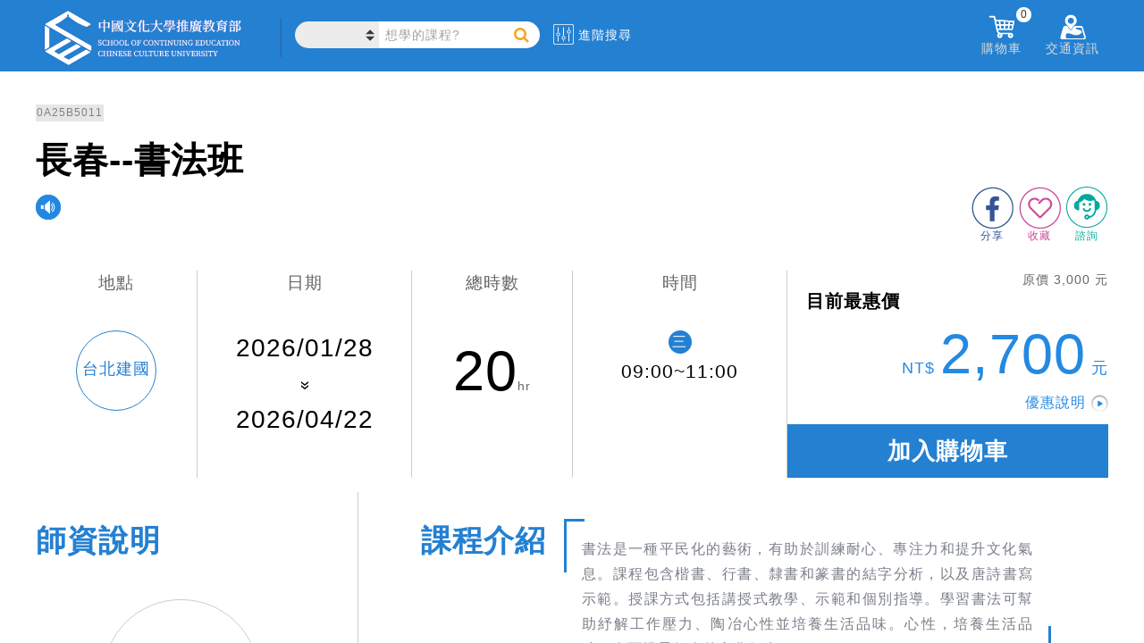

--- FILE ---
content_type: text/html; charset=utf-8
request_url: https://www.sce.pccu.edu.tw/courses/0A25B5011
body_size: 79407
content:


<!DOCTYPE html>
<html lang="zh-Hant-TW">
<head><meta charset="utf-8" /><meta http-equiv="Content-Type" content="text/html; charset=utf-8" /><meta http-equiv="PRAGMA" content="NO-CACHE" /><meta http-equiv="EXPIRES" content="0" /><meta http-equiv="CACHE-CONTROL" content="NO-CACHE" /><meta http-equiv="Content-Type" content="text/html; charset=utf-8" /><meta http-equiv="X-UA-Compatible" content="IE=11,IE=edge" /><meta property="fb:app_id" content="1515306728781315" /><meta name="description" content="書法是一種平民化的藝術，有助於訓練耐心、專注力和提升文化氣息。課程包含楷書、行書、隸書和篆書的結字分析，以及唐詩書寫示範。授課方式包括講授式教學、示範和個別指導。學習書法可幫助紓解工作壓力、陶冶心性並培養生活品味。心性，培養生活品味，進而提昇個人的文化氣息。" /><meta name="keywords" content="書法, 平民化藝術, 耐心, 專注力, 收心, 安心, 修心, 工作壓力, 陶冶心性, 生活品味, 文化氣息, 楷書, 永字八法解析, 楷書結字分析, 行書結字分析, 隸書結字分析, 篆書結字分析, 唐詩書寫，張禮權，樂齡，長春" /><link rel="logo" href="../image/sce.jpg" type="image/jpeg" /><link rel="image_src" href="../image/sce.jpg" type="image/jpeg" /><link href="/Content/chat.css" rel="stylesheet" />
    <script type="text/javascript" src='/Scripts/chat.js'></script>

    <title>
	長春--書法班- 中國文化大學推廣教育部
</title>
    <!--[if lte IE 11]>
		<script type="text/javascript">alert('請使用Chrome或IE11以上版本流覽');</script>
	<![endif]-->

    <link href="/Content/css?v=XoG__yNETMcJ-grcXLW0LOqwuXjkE0XY9CNcNfGY3OM1" rel="stylesheet"/>
<link href="../favicon.ico" rel="shortcut icon" type="image/x-icon" />

    <!-- Global site tag (gtag.js) - Google Analytics-->
    <script async src="https://www.googletagmanager.com/gtag/js?id=UA-3319427-1"></script>
    <script>
    window.dataLayer = window.dataLayer || [];
    function gtag(){dataLayer.push(arguments);}
    gtag('js', new Date());
    gtag('config', 'UA-3319427-1');//GA
    gtag('config', 'G-6L3NLYC906');//GA4
    gtag('config', 'AW-613176554');//自操Ads
    gtag('config', 'AW-622875222');//代操Ads
    </script>
    <!-- End Global site tag (gtag.js) - Google Analytics -->
    
    
    <!-- Google Tag Manager 20200701-->
    <script>(function(w,d,s,l,i){w[l]=w[l]||[];w[l].push({'gtm.start':
    new Date().getTime(),event:'gtm.js'});var f=d.getElementsByTagName(s)[0],
    j=d.createElement(s),dl=l!='dataLayer'?'&l='+l:'';j.async=true;j.src=
    'https://www.googletagmanager.com/gtm.js?id='+i+dl;f.parentNode.insertBefore(j,f);
    })(window,document,'script','dataLayer','GTM-N7RB694');</script>
    <!-- End Google Tag Manager -->

    <!-- Facebook Pixel Code 2 2019/08/30 -->
    <script>
        !function(f,b,e,v,n,t,s){if(f.fbq)return;n=f.fbq=function(){n.callMethod?
        n.callMethod.apply(n,arguments):n.queue.push(arguments)};if(!f._fbq)f._fbq=n;
        n.push=n;n.loaded=!0;n.version='2.0';n.queue=[];t=b.createElement(e);t.async=!0;
        t.src=v;s=b.getElementsByTagName(e)[0];s.parentNode.insertBefore(t,s)}(window,
        document,'script','https://connect.facebook.net/en_US/fbevents.js');

        fbq('init', '1221824384691275');
        fbq('track', "PageView");
    </script>
    <!-- End Facebook Pixel Code -->

<meta property="og:title" content="長春--書法班- 中國文化大學推廣教育部" />
<meta property="og:image" content="https://scedna.sce.pccu.edu.tw/FileManager/FileShow.aspx?FileId=b9e27824-6ce2-4064-a3c9-b002796d0468" />
<meta property="og:description" content="書法是一種平民化的藝術，有助於訓練耐心、專注力和提升文化氣息。課程包含楷書、行書、隸書和篆書的結字分析，以及唐詩書寫示範。授課方式包括講授式教學、示範和個別指導。學習書法可幫助紓解工作壓力、陶冶心性並培養生活品味。心性，培養生活品味，進而提昇個人的文化氣息。" />
<meta property="og:url" content="https://www.sce.pccu.edu.tw/courses/0A25B5011" />
<meta property="og:type" content="website" />
<meta property="og:site_name" content="專業進修最佳選擇 終身學習第一品牌 中國文化大學推廣教育部" />
<meta property="product:brand" content="中國文化大學推廣教育部" />
<meta property="product:availability" content="in stock" />
<meta property="product:condition" content="new" />
<meta property="product:price:amount" content="2700" />
<meta property="product:price:currency" content="TWD" />
<meta property="product:retailer_item_id" content="0A25B5011" />
</head>
<body>
    <!-- Google Tag Manager (noscript) 20200701-->
    <noscript><iframe src="https://www.googletagmanager.com/ns.html?id=GTM-N7RB694" height="0" width="0" style="display:none;visibility:hidden"></iframe></noscript>
    <!-- End Google Tag Manager (noscript) -->

    <!-- Facebook Pixel Code (noscript) -->
    <noscript>
        <img height="1" width="1" style="display:none" src="https://www.facebook.com/tr?id=1221824384691275&ev=PageView&noscript=1"/>
    </noscript>
    <!-- End Facebook Pixel Code (noscript) -->

    


    <form method="post" action="./0A25B5011" id="ctl01">
<div class="aspNetHidden">
<input type="hidden" name="__EVENTTARGET" id="__EVENTTARGET" value="" />
<input type="hidden" name="__EVENTARGUMENT" id="__EVENTARGUMENT" value="" />
<input type="hidden" name="__VIEWSTATE" id="__VIEWSTATE" value="kZAKaJfSD/Pdu5U6r84Pl9sqcA5f5yloFqFw1S73GksaY1CRDqtm7tmx5kFlvY4gGhug/dbQCeh8Va6Sh72+TS1y0LX/jsvlahN0fc7tRDj+BL0soD4QpxXtYvhcm3b2nCMXbpkmQ9UuhYm+DidIFVSDaMnihFvEhfhPgaFxzMCX40XKPvacyJnZX2UcwIkWing2X+n4JUqLQuGqM70rXxtXCwdC5tP9Q07p1Y/JlNlLxYzeUgKBsoNzseHUtYb4a4ScpqlOveWTP6pKUuL5R1o76ckwPi11tZHMWMvdeRumtZ/fOIi4rHl/Hm6wa5qFiefNvKGUv0WmizwABNs3Fn+HxkPilC1bdak4qKcIaSXLE5bgXNNopMyi6XU2Byc1RHJyFYFTs1LihhV69q/StOf7jU1kAQS9JmgwZipGCqG3UV1lG/F4WwQ4Qop6qVlAIIwv1F3MFiM0rK3drn1mJcnHxJZIZEYjLyIP7aKBKTm3RUfEzXroiUqLKmcMZbLw++YL+JQ6frjbQGPZCE20Szb5EbZDk7igYefomZa1K9tKGZ/5SBmAQdHA+8aq7W92WXuj7zLSLfW70IYz0dtn/[base64]/g9K0B6R7oDqi0dPEB+WNeSJtmWxCcqmWsIxsrxXZh6ivdoAW0U1h9dHEN0/Ep0F+sMkyhYvQF4pEIAWC4anLJM8gem+qzFXEi0fqxJqfn8o70GzvK4YHEmZU4Zgckh8tNtBfR3BLoGa0ZToAcBIBPZUEJJqZR47pr73z+uFhFCt954TslydCgf2sZcV3KHSwALvw8moJF6fih8S4kMrJbYLoNKLaShfrlxsYxIRNFlPgmaq7jY3/mMl39/ru7nzkkB27TtBMCU9TOTaCC7k1wlQ6L0hKQhYSaBqkvY29YAHevvY1JhTG6mY9kUBR7fFYdfzTrzmeUaavesGhQRZOGYTZ7TIrRYxLj8vkPiAK3/XJB+y1CyffFhIyz23Dl3XeR344AbTOz9mShNkvQ3HLGDTPrkz3n2S8Z1/FeTS/xu3oyspzoQZPVZo2/mrtHVSG9Wg9fVfwsqVJO0slAa83ZsOtJN1Sa3dJMWnWiGnK+Qe36TF3dOSIxD79rTHqLLkyfGSETXAK74ffsJmpq2EI0HgBsX6rl8RWVZADOHuwmF8p/EFXs7IPa+kjmQ5k9gath90IDr19P6DaELlwdPfu+gp///te0RoAOESqUjy7s7p4B8FnOs3j5s2pUavHk/nbVfpZefOzJ91yweOUy9O6ogtU+jJqMq3Cl0/5q4qdEBsSi1X/9hCNiHu3ZCfUBNfdKkuGpWgzrd48ppzGkd1Dy/WHKdPpz/zrn9fzCanar7i91c1kEODyDjHPmXNmSA0zO0JOryI81nLfpyTdEvkjExIyezfMd+085YpP8ly8ELy5ZeFOZBRMWLTppYy0V5OKVv8WI3TarIzKSgElO/mNatq0EzBW8ftMZ+uF5ShUXY6U3nZlvgRH2BH9RggQcfYmHCo7YNK8uYrUQDwz8WaJn2bWYjzQFJsBJsQui9ApH5+g1C/il7M4WYDdy0mPw6XUPFmqcrDZBgMZG9Owl3u6V6COu0lQUKNwo5WuXdjntZ6VuuDmUAjvgwLvk3eajOZlvIbODImS005F9PDSBJjlvUfTuc1DF35NNWK1uLkqbncrbbu0o8OsYI1y57O/oiE7HiPnKesIwdd0lORSDMQIhwsQ4AqQGdHzsXPDw1nQ+IVJO/W111FeZueSpnbzR/[base64]/RhQkxqn/BuPWY1p7+bWjjTxOU4RO53STo+GDwC2tlYgu/2XwqPyvRmohVQHhwZ9v+W5Hvh0FsCwlhhyPOy8grBiWgCSnzxnnbI44JSmwehwEy8pQoF7m5cIV2MlDrFYY5SuGv1yTquFdmgBGBcGF43mnSiOqqxk/E6hs1yJy0EHenTQKDpK5eCScecGik/H98gl5VtNMnGUG+jU+MfXuGHT3qPCcvc0apb81jnp2xM3k8puhSRB0TB7ilSEaPm35FiIMcuxUPt/AslvSfcBeCKQzgT6iciJ6PPlmVTUEDL125RLh+55Odu2T3m4Hqc69Y6zBwbNyxzHrIIg4y10tKXF+GwmjxvvqzeLIYWhL+iWh/P6cIVY03jDqodIqDb01WQeoDbD0oXnu2k0q1OsppQapcqIsfNy/yHACEHcx0oVU1gCKPDoMh8LtmDoWp/RS/dqtBldgW/N/52EGpQr5JhosyziTkvhDT2/I4SjkzuLb4kBZdMD/SZU1QJBwojDWj/hFyAJkrBX6q0HZlRQ9GwmSd4pyFG8ZCOQQJiiTjsw7wx6ze5C63vXbEEVgl9Z0SIEr5XtMTGEtxuwUprG0KES2MhyDIg3JJZ8yQE/jnrcRvNx/tUSpHgaUbELMYTt6eP10KEuLvGemXEWseGQGMAdE7tN2gPh+jIJeRUepUugXBjr71Wbqvfy+pLdaaZDtbNOUuo/EpsDU9NzUrlHSfggWGiXpzgadZx6IuiYjZhQcl/DxmcVm/sX1+BUNDuqGAZfhqlrewj3G7q7V7Lr8HQjVGNoNR1mLoxE/FtrYUl5df7LZv0wxtkbs1BmCJ1bifK+mtbaD0kIPaPifQi2zvztFrNhQEm3Gok8tQrSYwR06tJXXLCcRVFJ8jzxeQ2bWvMRDnF4ktBuAMx++tiohk29nVQ3LKerx/mKy4qvf5OXAUmq+7rLfnbKrZGSV8XOgi5MHca+nMEApUPcFZKwGgto59kCTxHatdcXihySiXoUNQSothymi/Ew5S877q2TuP2A2xk1NgvTsNK7DeIZZ5BWj3Phm/D6NvXF7Umu13f9rPgYBQ+j0KnQru0SRgKikFC+Xz/[base64]/jUFXkG0+O7+a7RrqhJ4MKtjPepG81jxCXpauFNjuIu/5OKpiZYfwFLZSy8nK86ToE8+d9M6dcQ9YP3+lskVhzLmN3hPM+/[base64]/Gl6d3fEBLyHJt2A9a1ZMS3gXm5vTmmSTi5TTRfP3KstW/70BeUvh+p/bny3Itouh4E7YSdqkk4Qz5gDNOMlh2Oe0uoIbFXX05RA6+wR5bIOFRayJWi/oF5JPC38QDmoXNrrNKlRuvtf/Pq7/hKRI5qF89EUuwIRAbsLxTHIiNhRYqY0dRa3qe8543H2c5LO8jzTd9WY2Ol/NK8Eio/lhU0Tw192DJmtCpT9KXheZiZhLbeYu48QQ8IaE4xi/ghZ5pIdIfRpK650oxxvgXxOoOTIQ0iVSZC5QJ5C/gBZQgWt3R/cmWaWcR31vxgmEZjtDd7ZNa6Oxx3b1nmDwKd8Ul2cA15jLLmgSXadx0XpIhvNMrkT+9OG9BDeQhR0K0PN0lotz02pwyGZf+Dr/cFTpWoGhzL9nWXhBHClksNs+tHmdiKkS3jQO0zbHegdctXh+HzrZf4Z3TatvDX/5srmaMPBiyB8MZ64lF/wZasHmIGD9+ne/EeHGB0o7uE2N88EyQED+vB3+330h7inGueYdRgIfpeE6mkuqDTWgCWseFx6ZA8b2390LDYvX1Ly6p0D3efUIV0TWMxIhgBhKcML+WMr4ppn98FmzXXjsZ2IzZJUJ37FfWGL3/9v00tRRia7RE68cc/wzVuJORs10eJWcKVFflAWjg2440m4Fg0aN4U+uKnJ4EImV8MPjo4y2SVCMm7rYoK8RDDGzR15RJOlX1CtyUGKvqKD0U1qknfaZ/[base64]/lA9dvzl2PNy0larfrXo7fQkP+wz89WEfc6+82/YpRhBY7lrLIHnGjPuIF2eFij8zP/NA4H81HwgW4jEFYvuMaWa196TxNijuGc8tUWhR9vdlx9AhHa1Xjaz97o8rpHJclxlUU/lSNkP5+JlYclzu+gODZe54GL/+q53YWWWKLhthEVv4rY3QWAFXYHtKDe6kwM7L9XxSnEX/FCBtqrAmXmdsMxrQeKFobKRQcgkTAg6enCA5fUIkf3s59/KdxPQvCWcefa0/Dj0P/OMar7pmlEwSjSx+qyqW1WOuWOL9Utbx4Eer52djfeFj4HdicuRMYwV4K2GiRc40bHM2tlusVluXwKxEcY6J4zDGO/ePfv+5v6gWreVcr1FzykqrfPg7N6S7Ws0Wu224qHXzI6vG3SiWXkPmV5rMxZLWqmLov2pW7H9a9ljk52Q/S9nmmyYNpQRPZCK6XoP6gj3h9k0IHMvutdevnOkD9k4idCCAfB5yobMZeCdnCZ0xkYbO9GNyaabFn2/OFFXD6iOKMlh8V/GmJrnLCBWO5tA8m6KkeeHvl6xkifTD6ukfVIjDVAtpSPMgK6ucL7exxP88PoTBkq2bmMpj2jGWPedTV+7i3dwlzgO8nEkEydBj4BIYXB/BYudWR3M6jb8z7J5Rof/83uQROaldA/[base64]/RK9CL0RffTiX7x3rbjitGAamJe11fiGh9c1n/5YUcmtKnlnK4Xs65RSErE5pckYeTprJHLbsyBMYe2mimbvwCjqNuXce4AV8R5ZVIhTe22TmIEbxLbssWvGhb7uGNTqJxorLuxZs61g8A/bb+hZ4v6Y5ylTcShLHi0AiV39GwAbo8F5+pPKnUizeQSzxdHKqQetys6Ch604QiCYO1x6c7hCkDOgKe2A1g1OrVV0nXG8XjOibjhlKajremrwjz7eGUCA1IaN7/XnUF/mya7E2m8YFXzeinQm7lpGZ8KE0cpJ0XL2/Pa+04rdg9VoWL+RMceFXNHaBHxeqg8uEhbpBuph2sfzqow16x8dvJMxSJkOxB/j12T7h4iAjG19oHfg++4PZH5ih1JUt8iPoySAQ6VCyX3iXSS9obYGMg2+IpTtjY3rYhAwtWSm+NWUPXnHegndVSZzCxFon4UuX7Pt494VGnt3JkutfQNDq87ayyB3jAUNgVS2/dUNEcW9NLZAYU+t5WqfPtcZOXM7hyVYRuTdapAz7dr/HlYeXSajTaTPuDwo06ejtScGJqGc2Jwp3uDXOINZGmHJ0v3SNvD4HLG8Z7+IcR977v/vZcQ5Z1auwjytk8+cYG+/BiyUBRvdmLPz1UTVVh6NGCZRPKw1LoZB5n/uPe1Z6stxslmeBN5PHL1CJMfFNquwJg7blasx+pzMlWmsk2WTWvkqhYXVOWwmBqBFIky4X172WbTKnwClgU6Q4WlAcvDTNmYV9imIyXMJTS5jWAfG1MMFES7Le7/WNhqG4zM9IzGnCJftm8tuoB0grnuskmkvri3wqKFmf0MA7lQRPjkQnnwXAqJjpBWAgwPrIPtciGUDRWCYnM5YcAWCOCNXChfkPthbM6r+DWHk/SKbYOdDwLSfOFNECORUv80niNxZLM7A+ZczeyWZ8JrEPcKCz45PbEuJDg8UKxzIKlXWvVHyHKctoIPYrDizUxrdG4NNX9X7SWXpxeNTP+1SwsWEwqWbSySSKUBaGFunqf874rZkBVJFQxa0KSKnWZKdQZ+xlbHKsW32WtRq3YQSEM3n+5uQ7/LZZfiSUKwNpewOwji9z19ux8qFPHH/4wKoJqdMV2AUl+7caqJa+uCfL5WDJF7aaMqfppbX9y9dtrfOSagseWMdza/vyay4OOp60fcn54ntrR7qhivm5BGzZjiyKJiYKBdSePoToVS6bUS9Yo7PUpnuVdw+sE89Uzga80kLJVGH5kBvZV3KZtmuVlvZB2YCamIzx4C98TXaF7Er8emhATW05Ciw2nZ0MhhBHxxfi1EWSfq2otSN/tM+rLxkex6TK+j/DDtmhoL0uMPdg6nS6aTSWk1h5qr9pUFrLxp+tLAvVayBZBLsj5wox9mi33mZl1hsSvlK15ZlOSYK4Q326mAJEJH7823TN/Y3MgHWatem11IKJtOEzOZlRAmbxNFKtzfz55kW9ZbIxPYQ9mdnd5DoOsfPz/3zzqYREbXWkZO9ZPiMRyqb7zdV9ayofJB4Scd1yf8YisjtY2W+CTUK0qGYTToq1a3PYmN0yAQxatX9tPsH2evsxnaLMy8WfOLGLlU0Q2TIcuTBoxe9c+9PKBQ5r0M+Jm8yl5FMnuBIV+J/yVuPjISH9qnMjXrvPJ36srTcXu9Ewuc9fVSSWBHzh1/t6RL9wbNTKhemNwRGgPwPkM/fnWyFxnAEZmgnuLfVIyvtR6fgPg4+0CU/DFqPZ1k1lBZwvq4Mrgy/+aKhz11JPMt6Uv1CcQ6RaajXu3F0RCL9/CoHgJGHDKXE37qA61Z/RnMd4pow7J68eLtFNHdriCFdC0ETZW02VpW3uF6dOlUS" />
</div>

<script type="text/javascript">
//<![CDATA[
var theForm = document.forms['ctl01'];
if (!theForm) {
    theForm = document.ctl01;
}
function __doPostBack(eventTarget, eventArgument) {
    if (!theForm.onsubmit || (theForm.onsubmit() != false)) {
        theForm.__EVENTTARGET.value = eventTarget;
        theForm.__EVENTARGUMENT.value = eventArgument;
        theForm.submit();
    }
}
//]]>
</script>



<script src="../Scripts/WebForms/MsAjax/MicrosoftAjax.js" type="text/javascript"></script>
<script src="../Scripts/WebForms/MsAjax/MicrosoftAjaxWebForms.js" type="text/javascript"></script>
<script src="../Scripts/jquery-3.3.1.min.js" type="text/javascript"></script>
<script src="../Scripts/bootstrap.min.js" type="text/javascript"></script>
<script src="/bundles/WebFormsJs?v=N8tymL9KraMLGAMFuPycfH3pXe6uUlRXdhtYv8A_jUU1" type="text/javascript"></script>
<div class="aspNetHidden">

	<input type="hidden" name="__VIEWSTATEGENERATOR" id="__VIEWSTATEGENERATOR" value="7ABF31C1" />
	<input type="hidden" name="__EVENTVALIDATION" id="__EVENTVALIDATION" value="Ya0NrNOrBn+5HJUBUMIFhWeP8ddKixMWmGtqovXQguFeW4zGMo+FoUKMLWRlIYCBL94W6PVAMNDJZSPNTifoNwsjaIfFRAp6oasqiMf6CNLysBXhT2G98aLMnd9Y3tOBAmegzpXlcRka3iKkX+ltFw==" />
</div>
        <script type="text/javascript">
//<![CDATA[
Sys.WebForms.PageRequestManager._initialize('ctl00$ctl18', 'ctl01', [], [], [], 90, 'ctl00');
//]]>
</script>


        <script src="/bundles/modernizr?v=inCVuEFe6J4Q07A0AcRsbJic_UE5MwpRMNGcOtk94TE1"></script>
<script src="/bundles/HeaderJs?v=oS36rEvkP-n2CQzNVX0p7YTbEaTU4S5WnoJi4ip5LO81"></script>


        <header class="cls_header">
            <section class="cls_hd_section">
                
                <div class="h_left">
                    <div class="cls_logo">
                        <a href="../">
                            
                            
                            <img src="../image/logo/SCELogo.svg" alt="sce logo" />
                        </a>
                    </div>
                    <div class="cls_allclass"></div>
                    <div class="cls_search">
                        <select class="cate_select" id="location_select"></select>
                        <label for="location_select" class="label_hidden">搜尋課程</label>
                        <div class="header_search">
                            <input id="tb_search" type="search" name="search" class="header_search_txt" placeholder="想學的課程?" autocomplete="on" data-cata="">
                            <!--<input type="submit" class="header_search_btn">-->
                            <a id="a_search" class="header_search_btn"></a>
                        </div>
                        <label for="tb_search" class="label_hidden">搜尋課程</label>
                    </div>
                    <div class="cls_advance">
                        <img src="/image/advance.svg" alt="advance">
                        <span>進階搜尋</span>
                    </div>
                </div>
                <div class="h_right">
                    <!--<div data-fancybox data-src="#h_login_popup" class="h_login">-->
                    <div id="div_not_login" data-fancybox data-type="iframe" data-src="..//login.aspx" class="h_login">
                        <img src="/image/member_icon.png" alt="member_icon">
                        <div class="h_right_title">未登入</div>
                    </div>
                    <div id="div_flogin" class="h_login_in">
                        <img src="/image/member_icon.png" alt="member_icon"/>
                        <div class="h_right_title">
                            <div id="div_user_name" class="h_user_name">已登入</div>
                            <span>&nbsp;您好</span>
                        </div>
                        <!--<span id="span_user_name"></span>-->
                        <!--<input type="hidden" name="ctl00$hid_member_status" id="hid_member_status" />-->
                        <div class="h_login_page">
                            <div class="login_plan">
                                <!-- plan sider -->
                                <div class="plan_sider">
                                    <div id="item1" class="owl-carousel owl-theme">
                                        
                                    </div>
                                </div>
                            </div>
                            <div class="login_menu">
                                <ul class="in_menu_ul">
                                    <li>
                                        <a href="../class_favorite">
                                            <img src="/image/keep.png" alt="keep">
                                            <div class="in_menu_name">收藏清單</div>
                                            
                                            
                                            
                                            
                                        </a>
                                    </li>
                                    <li>
                                        <a href="../order/paid">
                                            <img src="/image/order.png" alt="order">
                                            <div class="in_menu_name">訂單管理</div>
                                            
                                            
                                            
                                        </a>
                                    </li>
                                    <li>
                                        <a href="../class_end">
                                            <img src="/image/finish.png" alt="finish">
                                            <div class="in_menu_name">已完成課程</div>
                                            
                                            
                                            
                                        </a>
                                    </li>
                                    <li>
                                        <a href="../shop_coupon">
                                            <img src="/image/coupon.jpg" alt="coupon">
                                            <div class="in_menu_name">優惠券</div>
                                            <!--<div class="in_menu_sum">(123)</div>-->
                                        </a>
                                    </li>
                                </ul>
                            </div>
                            <a href="../account" class="login_account">帳戶總覽</a>
                            <div class="logout">
                                <button type="button" name="B_logout" id="B_logout">登出</button>
                                
                            </div>
                        </div>
                    </div>
                    <div class="h_msg">
                        <img src="/image/notice_icon.png" alt="notice_icon" />
                        <div class="h_right_title">通知</div>
                        <span id="span_alert0"></span>
                        <div class="h_msg_list">
                            <div class='multitab-section'>
                                <ul class='multitab-widget multitab-widget-content-tabs-id'>
                                    <li class='multitab-tab' id="multitab-promo">
                                        <a href='#multicolumn-widget-id1'>優惠訊息</a>
                                        <span></span>
                                    </li>
                                    <li class='multitab-tab' id="multitab-course">
                                        <a href='#multicolumn-widget-id2'>課程異動</a>
                                        <span></span>
                                    </li>
                                    <li class='multitab-tab' id="multitab-order">
                                        <a href='#multicolumn-widget-id3'>繳費通知</a>
                                        <span></span>
                                    </li>
                                </ul>

                                
                                <div class='multitab-widget-content multitab-widget-content-widget-id' id='multicolumn-widget-id1'>
                                    <div class="msg_content"></div>
                                </div>

                                

                                
                                <div class='multitab-widget-content multitab-widget-content-widget-id' id='multicolumn-widget-id2'>
                                    <div class="msg_content"></div>
                                </div>

                                

                                
                                <div class='multitab-widget-content multitab-widget-content-widget-id' id='multicolumn-widget-id3'>
                                    <div class="msg_content"></div>
                                </div>

                                

                            </div>
                        </div>
                    </div>
                    <div class="h_shop">
                        <img src="/image/shoppingcar_icon.png" alt="shoppingcar_icon" />
                        <div class="h_right_title">購物車</div>
                        <span id="span_shop_list_top">0</span>
                        <div class="h_shop_list">

                            <div class="shop_list_top">
                                你有
                                        <span id="span_shop_list">0</span> 樣商品在購物車裡
                            </div>

                            <ul class="list_content">
                                <!--<li class="price_list">
                                    <a href="" target="_blank">
                                        <div class="p_name">test1</div>
                                        <div class="p_price">$44411</div>
                                    </a>
                                </li>
                                <li class="price_list price_list_delete">
                                    <a href="/courses/1LVBA8030">
                                        <div class="p_name" style="word-wrap: break-word;">test2</div>
                                        <div class="p_price">4,500</div>
                                    </a>
                                </li>-->
                            </ul>

                            <div class="shop_price_total">
                                應付金額
                                        <span>0</span>
                            </div>
                            <a class="h_shop_checkout">前往結帳</a>
                        </div>
                    </div>
                    <div class="h_address">
                        <img src="/image/location_icon.png" alt="location_icon">
                        <div class="h_right_title">交通資訊</div>
                        <div class="h_address_list">
                            <ul class="ad_list_cont">
                                <li class="ad_list">
                                    <a href="../locations/1">建國校區</a>
                                </li>
                                <li class="ad_list">
                                    <a href="../locations/2">大安分部</a>
                                </li>
                                <li class="ad_list">
                                    <a href="../locations/3">忠孝校區</a>
                                </li>
                                <li class="ad_list">
                                    <a href="../locations/4">延平校區</a>
                                </li>
                                <li class="ad_list">
                                    <a href="https://taoyuan.sce.pccu.edu.tw/locations/12" target='_blank'>
                                        桃園分部 <img src="../image/opennewwindow.svg" alt="">
                                        <div style="padding-bottom:15px; font-size:smaller">(即將開幕)</div>
                                        </a>
                                </li>
                                <li class="ad_list">
                                    <a href="https://taichung.sce.pccu.edu.tw/locations/5" target='_blank'>台中分部 <img src="../image/opennewwindow.svg" alt=""></a>
                                </li>
                                <li class="ad_list">
                                    <a href="https://tainan.sce.pccu.edu.tw/locations/11" target='_blank'>
                                        台南分部 <img src="../image/opennewwindow.svg" alt="">
                                        
                                        </a>
                                </li>
                                <li class="ad_list">
                                    <a href="https://kaohsiung.sce.pccu.edu.tw/locations/6"  target='_blank'>高雄分部 <img src="../image/opennewwindow.svg" alt=""></a>
                                </li>
                                <li class="ad_list">
                                    <a href="../locations/7">夏廚生活工坊</a>
                                </li>

                                <li class="ad_list">
                                    <a href="../locations/10">數位攝影棚</a>
                                </li>
                            </ul>
                        </div>
                    </div>
                </div>
            </section>
        </header>

        <div class="body-content">
            <section class="breadcrumbs_div">
                
            </section>
            
<input type="hidden" name="ctl00$MainContent$hiddenIsCourseExist" id="hiddenIsCourseExist" value="true" />
    <link href="../Content/class.css" rel="stylesheet" />
    <link href="../Content/menu_component.css" rel="stylesheet" />
    <script type="text/javascript" src='../Scripts/menu_classie.js'></script>
    <script type="text/javascript" src='../Scripts/menu_clipboard.min.js'></script>

    <h1 class="h_hidden">class detail</h1>
    
    <!-- banner -->
    <section>
        <div id="MainContent_img_headerPic" class="class_div"><img id='img_headerPic' src='https://scedna.sce.pccu.edu.tw/FileManager/FileShow.aspx?FileId=b9e27824-6ce2-4064-a3c9-b002796d0468' alt='0A25B5011 長春--書法班 '/></div>
    </section>

    <!-- title -->
    <section>
        <div class="title_div">
            <div id="title_set">
                <div id="MainContent_clasId" class="cls_number">0A25B5011</div>
                <div id="MainContent_clasName" class="cls_name">長春--書法班</div>
                <div id="cls_subName_div" class="cls_subName">
                    <img src="/image/s_tip.png" alt="tip">
                    <div id="MainContent_clasSubName" class="subName_str"></div>
                </div>
                <div class="social_link">
                    <div class="a_advisory_div">
                        <a id="a_advisory" class="" rel="">
                            <img src="/image/advisory_icon.png" alt="advisory">
                            <div class="a_advisory_t">諮詢</div>
                        </a>
                    </div>
                    <div class="a_collect">
                        <a id="a_cookie" class="" rel="">
                            <img src="/image/keep_0.png" alt="keep">
                            <div class="a_collect_t">收藏</div>
                        </a>
                    </div>
                    <div class="fb">
                        <a href="" id="a_fb" target="_blank">
                            <img src="/image/fb.png" alt="fb">
                            <div class="a_fb_t">分享</div>
                        </a>
                    </div>
                </div>
            </div>
        </div>
    </section>

    <!-- all status -->
    <section>
        <div class="status_div">
            <table>
                <tbody>
                    <tr>
                        <td style="width: 15%;">
                            <div class="sts_location">
                                <div class="location_title">地點</div>
                                <div id="MainContent_location" class="location_name">台北建國</div>
                            </div>
                        </td>
                        <td style="width: 20%;">
                            <div class="sts_date">
                                <div class="date_title">日期</div>
                                <div id="MainContent_beginDate" class="start_date">2026/01/28</div>
                                <div class="end_date">
                                    <img src="/image/to.png" alt="time_to" /><br />
                                    <span id="MainContent_endDate">2026/04/22</span>
                                </div>
                            </div>
                        </td>
                        <td style="width: 15%;">
                            <div class="sts_totaltime">
                                <div class="totaltime_title">總時數</div>
                                <div class="totaltime"><span id="MainContent_hours">20</span>hr</div>
                            </div>
                        </td>
                        <td style="width: 20%;">
                            <div class="sts_time">
                                <div class="time_title">時間</div>
                                
                                <div id="MainContent_cls_time_detail" class="time_detail"><div class='week_cell'><div>三</div></div><div class='time_cell'><div>09:00~11:00</div></div></div>
                            </div>
                        </td>
                        <td style="width: 30%;">
                            <!-- priceList -->
                            <div class="sts_price_detail">
                                <div id="MainContent_div_original_price" class="original_price">原價 3,000 元</div>
                                <div class="detail_div">
                                    <div class="detail_title">目前最惠價</div>
                                    <div class="price_div">
                                        <div id="MainContent_div_price_row" class="price_row">NT$ <span>2,700</span> 元</div>
                                        <div class="special_explain">
                                            <a data-fancybox data-src="#discount_popup" href="javascript:;"><span>優惠說明</span>
                                                <img src="/image/explain_i.png" alt="explain_i" /></a>
                                        </div>
                                    </div>
                                </div>

                                <div class="statusbtn_div">
                                    <div id="MainContent_div_buy_button"><div class='statusbtn_div can_buy' data-id='0A25B5011'>
                                                            <div class='sign_up_btn'>
                                                                <a data-loading-text="<i class='fa fa-circle-o-notch fa-spin'></i> 等待中" href='#'>加入購物車</a>
                                                            </div>
                                                        </div></div>

                                </div>
                            </div>
                                
                        </td>
                    </tr>
                </tbody>
            </table>
        </div>
    </section>

    <!-- class description -->
    <section>
        <div class="class_div">
            <table>
                <tr>
                    <td class="class_left">
                        <div class="teacher_title">師資說明</div>
                        <br />

                        
                        <div class="total_teacher_menu">
                            <div id="MainContent_teacherTitle"></div>
                            <div id="MainContent_teacherList" class="tab_content">
                        <div class='pic_div'> 
                            <div class='pic_outside'>
                                <img src='https://ecpnt1.sce.pccu.edu.tw/qbwebmarketCore/teacher/GetPic?sirId=' alt='teather' />
                            </div>
                            <div class='teacher_name'>張禮權老師</div>
                            <div class='teacher_content'>
                                張禮權老師<br />1.學歷：國立台灣師範大學 美術研究所碩士<br />2.得獎紀錄：<br />1982年榮獲內政部文藝獎狀（國畫類）<br />1995年五月榮獲中國文藝獎章（國畫創作類）<br />2005年元月榮獲全國當代水墨藝術名家獎（水墨創作）<br />3.社團講座：台大醫學院、陽明醫學大學、行政院人事行政局、行政院公務人力中心、經濟建設委員會等國畫、書法、篆刻講座<br />4.專業發表：<br />2001年 第十二次彩墨畫個展，於台北鴻展藝術中心展出。<br />2001年 第十三次彩墨畫邀請個展，於立法院文化走廊展出。<br />2001年 第十四次彩墨畫邀請個展，於台南文化局展出。<br />2002年 第十五次書畫篆刻邀請個展，於台北美雅士美術館展出。<br />2003年 第十六次書畫「出塵清音」邀請個展。（於苗栗藝文中心展出）<br />5.專欄著作：<br />1991「水墨經驗」一書由唐代文化公司出版。<br />1993「明四家賞析」專欄－由台灣新生報連載。<br />1995「元四家賞析」專欄－由台灣新生報連載。<br />2004「藝術饗宴」專欄—由人間福報連載。<br />2005「藝術饗宴」專欄－由人間福報社連載。<br />
                            </div>
                        </div>
                        </div>
                        </div>
                    </td>

                    <td class="class_right">
                        

                        

                        <div id="MainContent_cls_intro_id" class="cls_intro">
                            <div class="cls_intro_t">課程介紹</div>
                            <div id="MainContent_courseIntro" class="cls_intro_c">書法是一種平民化的藝術，有助於訓練耐心、專注力和提升文化氣息。課程包含楷書、行書、隸書和篆書的結字分析，以及唐詩書寫示範。授課方式包括講授式教學、示範和個別指導。學習書法可幫助紓解工作壓力、陶冶心性並培養生活品味。心性，培養生活品味，進而提昇個人的文化氣息。</div>
                        </div>

                        <div id="MainContent_cls_teach_id" class="cls_teach">
                            <div class="cls_teach_t">教學內容</div>
                            <div class="cls_teach_c">
                                <div id="MainContent_teachIntro" class="teach_c_a">1.楷書執筆、永字八法解析 <br />2.楷書結字分析示範 臨帖 <br />(歐陽詢結字分析) <br />3.行書結字分析 <br />4.行書結字分析示範 臨帖 <br />5.隸書結字分析 <br />6.隸書結字分析示範 臨帖 <br />7.篆書結字分析 <br />8.篆書結字分析示範 臨帖 <br />9.唐詩書寫 示範 說明 <br />課程授課方式： <br />1.講授式教學、示範 <br />2.個別指導練習</div>
                                
                            </div>
                        </div>

                        

                        

                        <div id="MainContent_cls_prefer_id" class="cls_prefer">
                            <div class="cls_prefer_t">優惠辦法</div>
                            <div id="MainContent_benefitsIntro" class="cls_prefer_c">優惠辦法:<br />一、50歲以上長者報名，優惠方式<br />1. 【早鳥同報價 8折】開課七天前，同報長春系列兩門（含）以上課程<br />2. 【早鳥享樂價85折】開課七天前報名，享學費85折優惠<br />3. 【舊生回饋價 9折】超過早鳥優惠期報名者，長春舊生一律9折優惠<br />4.  報名單堂課，恕無任何優惠折扣<br />二、未滿50歲者報名，優惠方式(2016年1月1日起報名優惠) <br />1. 【早鳥價85折】開課七天前，同報長春系列兩門（含）以上課程<br />2. 【早鳥價9折】開課七天前報名，可享學費9折優惠<br />3. 超過早鳥優惠期間及報名單堂課，恕無任何優惠折扣<br /><br />以上優惠擇一，恕無法與任何折價券合併使用。</div>
                        </div>
                    </td>
                </tr>
            </table>
        </div>
    </section>

    
    <section class="section_other">
        <table style="width: 100%;">
            <tr>
                <td style="width: 15%;" class="other_img_1">
                    <img src="/image/suit.png" alt="suit" /></td>
                <td style="width: 25%;">
                    <div class="other_title">適合對象</div>
                    <div id="MainContent_targetIntro" class="other_content">對書法有興趣者</div>
                </td>
                <td style="width: 15%;" class="other_img_2">
                    <img src="/image/remarks.png" alt="remark" /></td>
                <td style="width: 45%;">
                    <div class="other_title">其他備註</div>
                    <div id="MainContent_otherInfo" class="other_content">*本期2/4~2/18放春假不上課。<br />1.每人自備 毛筆大小楷 各一枝。<br />2.九宮格紙、宣紙、對聯紙 數張。<br />3.墨汁、墊布、小盤子各一個 。<br /><br />p.s工具不須帶到教室，現場看老師親自示範及講解即可，會有作業讓同學回家練習。<br />　　<br />【為鼓勵學員跨界學習，除免費講座、說明會、委訓課程外，課程包含本校專兼任師資錄製之加值課數位課程。】</div>
                    <div class="other_content_tip">
                        【歡迎利用<a href="../opinion">意見信箱</a>，留下您的聯絡資訊與需求，我們將於上班時間儘速回覆。】<br/>
                        【以上師資、課程內容、時間及場地等，本單位保留變更之權利。】<br/>
                        【額滿停招課程如欲申請候補資格，請於諮詢功能中留下聯絡資料。】<br/><br/>
                        為提供優質付款體驗並優化合作機制，自114年9月1日起，本校信用卡分期合作銀行為：台新銀行、星展銀行、玉山銀行、富邦銀行，
                        如有需求，請至現場臨櫃報名或採電話購課付款 0800-008918 或 02-27005858 #1
                    </div>
                </td>
            </tr>
        </table>
    </section>

    
    

    
    <section class="section_likemore">
        <div class="likemore_word">你可能會喜歡...</div>
        <!-- otherCourseList -->
        <div class="likemore_list">
            <div class="owl-carousel owl-theme">
                
                            <div class='item'>
                                <a href='../courses/0A25B5012'>
                                    <div class='likemore_pic'>
                                        <img src='/image/class_pic.png' alt='other' />
                                    </div>
                                    <div class='likemore_div'>
                                        <div class='likemore_title'>長春--書法班</div>
                                        <div class='likemore_content'></div>
                                    </div>
                                </a>
                            </div>
                            <div class='item'>
                                <a href='../courses/0A25B5030'>
                                    <div class='likemore_pic'>
                                        <img src='/image/class_pic.png' alt='other' />
                                    </div>
                                    <div class='likemore_div'>
                                        <div class='likemore_title'>長春--書法班</div>
                                        <div class='likemore_content'></div>
                                    </div>
                                </a>
                            </div>
                            <div class='item'>
                                <a href='../courses/0A25B5035'>
                                    <div class='likemore_pic'>
                                        <img src='/image/class_pic.png' alt='other' />
                                    </div>
                                    <div class='likemore_div'>
                                        <div class='likemore_title'>長春--書法班</div>
                                        <div class='likemore_content'>本班為現場示範跟實際練寫喔!歡迎報名</div>
                                    </div>
                                </a>
                            </div>
                            <div class='item'>
                                <a href='../courses/0A25B503A'>
                                    <div class='likemore_pic'>
                                        <img src='/image/class_pic.png' alt='other' />
                                    </div>
                                    <div class='likemore_div'>
                                        <div class='likemore_title'>長春--書法班</div>
                                        <div class='likemore_content'>會現場示範跟實際練寫喔!</div>
                                    </div>
                                </a>
                            </div>
                            <div class='item'>
                                <a href='../courses/2PCAB5010'>
                                    <div class='likemore_pic'>
                                        <img src='https://scedna.sce.pccu.edu.tw/FileManager/FileShow.aspx?FileId=d30c36e1-b0d5-4665-be26-8e73eae94a17' alt='other' />
                                    </div>
                                    <div class='likemore_div'>
                                        <div class='likemore_title'>古畫真偽研究專題-文徵明山水蘭竹真偽鑑賞</div>
                                        <div class='likemore_content'></div>
                                    </div>
                                </a>
                            </div>
                            <div class='item'>
                                <a href='../courses/2PFUB5030'>
                                    <div class='likemore_pic'>
                                        <img src='/image/class_pic.png' alt='other' />
                                    </div>
                                    <div class='likemore_div'>
                                        <div class='likemore_title'>靜心品茗抄經迎馬年</div>
                                        <div class='likemore_content'></div>
                                    </div>
                                </a>
                            </div>
                            <div class='item'>
                                <a href='../courses/3F77B5020'>
                                    <div class='likemore_pic'>
                                        <img src='https://scedna.sce.pccu.edu.tw/FileManager/FileShow.aspx?FileId=21d9dd6c-4857-4f3a-ba1d-bd1adbec9ef9' alt='other' />
                                    </div>
                                    <div class='likemore_div'>
                                        <div class='likemore_title'>【書畫雅集】一日年節書法藝術單品課</div>
                                        <div class='likemore_content'>【平日班】馬年年節小品｜親手繪製節慶小禮</div>
                                    </div>
                                </a>
                            </div>
                            <div class='item'>
                                <a href='../courses/TY04B5030'>
                                    <div class='likemore_pic'>
                                        <img src='/image/class_pic.png' alt='other' />
                                    </div>
                                    <div class='likemore_div'>
                                        <div class='likemore_title'>長青-書法班</div>
                                        <div class='likemore_content'>以筆養心，在墨香中找回生活的節奏</div>
                                    </div>
                                </a>
                            </div>
            </div>
        </div>
    </section>

    
    <section style="display: none;">
        <div id="discount_popup" class="discount_div">
            <div class="discount_tip">＊優惠方式僅能擇一享有</div>
            <div class="discount_title">優惠資訊</div>
            <table class="discount_list">
                <thead>
                    <tr>
                        <th>優惠方案</th>
                        <th>價格</th>
                        <th>說明</th>
                    </tr>
                </thead>
                <tbody>
                    
                    
                            <tr>
                                <td>線上優惠價</td>
                                <td>NT$<span>2,700</span></td>
                                <td>即日起，只要您在線上購買此課程，即可享受此優惠價格。</td>
                            </tr>
                            
                            <tr>
                                <td>原價</td>
                                <td>NT$<span>3,000</span></td>
                                <td>原價</td>
                            </tr>
                            
                </tbody>
            </table>
            <div class="discount_other">
                <div class="discount_other_t">其他備註</div>
                <div class="discount_other_c">
                    *合乎結業標準者(缺課未超過課程總時數1/5)，本研習核發文大推廣部研習結業證書。部分課程不適用。(例如：6小時以下課程或講座）</br>
                                *未領證書協助保管期限從結業日起算，最多保留兩年的時間，如期限過後想要補領取，請自行至建國本部一樓櫃台繳交150元補印證書。 </br>
                                *持身心障礙者手冊,憑手冊報名本部終身學習課程,享有該課程當期學費之最低價優惠
                    <br />
                    *報名方式：現場繳費、ATM轉帳、電話訂購
                    <br />
                </div>
            </div>
            <div class="discount_footer">若您符合的優惠辦法無法在網路上提供，請撥打<span class="discount_footer_p"> 02-27005858#1 </span>電話訂單專線，由專人為您服務。</div>
        </div>
    </section>
    <script type="text/javascript">
        //login pop event
        function login_pop_event() {
            $.fancybox.open({//open login
                type: 'iframe',
                src: hostname_url + 'login.aspx',
                iframe: {
                    css: {
                        width: '950px',
                        height: '460px'
                    }
                }
            });
        }

        // ready
        $(function () {
            if (jwt_token_obj.Status === 'member') {
                //取得喜愛列表
                getFavoriteList();
            }
            else {//非member
            }

            //課程代碼
            var gs_class_id = $('.cls_number').text();
            var gs_class_obj = {
                clsName: $('.cls_name').text(),
                clsId: gs_class_id,
                clsPrice: !isNaN(parseInt($('.price_row span').text().replace(/,/g, ''))) ? parseInt($('.price_row span').text().replace(/,/g, '')) : 0
            };
            //FB&GA track ViewContent
            addViewContent(gs_class_obj);

            //取得購物車控制按鈕
            getShoppingCartDetail(gs_class_id);

            //取得購物車列表控制按鈕
            function getShoppingCartDetail(clasId) {
                //console.log(clasId);
                $.ajax({
                    type: "get",
                    headers: {
                        Authorization: jwt_token_str
                    },
                    url: hostname_api + 'api/cart/shop/' + webLocation,
                    timeout: 10000,
                    dataType: "json",
                    async: true,
                    //cache: false,
                    beforeSend: function (data) {
                        //console.log('GetShoppingCart beforeSend');
                        //$('.body-content').parents('body').prepend('<div class="loadergif loader_menu" style="position: relative;"></div>');
                        $('#MainContent_div_buy_button').append('<div class="loadergif_cart loader_menu"></div>');
                    },
                    complete: function (data) {
                        //console.log('GetShoppingCart complete');
                        $(".loadergif_cart").remove();
                    },
                    success: function (data) {
                        //console.log('GetShoppingCart success');
                        if (errorMsg(data, 'errorMsg: ' + this.url) === false) {//若token 失效
                            $('.statusbtn_div').hide();
                            return;
                        }

                        var shopData = data.result;
                        // 點選購物按鈕更新
                        $.each(shopData.list, function (i, val) {
                            // 加入購物車按鈕反灰
                            if (clasId == shopData.list[i].prod_Id) {
                                $(".sign_up_btn a").text("已放入購物車").css('background-color', "#878786").removeAttr('href');
                                $('.sign_up_btn').find('a').unbind();
                                $('.statusbtn_div.can_buy').off('click');
                            }
                        });
                    },
                    error: function (jqxhr, textStatus, error) {
                        $('.statusbtn_div').hide();//hide btn
                        console.log('Error url:' + this.url + ' jqxhr.status:' + jqxhr.status);
                    }
                });
            }

            //點擊加入購物車
            $('.statusbtn_div.can_buy').on('click', function () {
                var $this = $(this);
                var id_obj = {
                      courseList: [$this.data('id')],
                      shopId: webLocation
                }
                //console.log(id_obj);
                addShoppingCard(id_obj);
            });

            // 加入購物車
            function addShoppingCard(clasIdObj) {
                $.ajax({
                    url: hostname_api + 'api/cart/shop',
                    method: 'POST',
                    headers: {
                        Authorization: jwt_token_str
                    },
                    data: clasIdObj,
                    dataType: "json",
                    async: true,
                    cache: false,
                    beforeSend: function (e) {
                        //console.log("loading open");
                        $('.sign_up_btn').find('a').button('loading');
                    },
                    success: function (data) {
                        //console.log(data);

                        if (errorMsg(data, 'errorMsg: ' + this.url) === false) {//若token 失效
                            Swal.fire(
                                '修改失敗 連線異常!',
                                '',
                                'error'
                            );
                            $('.sign_up_btn').find('a').button('reset');
                            return;
                        }
                        else {
                            $('.sign_up_btn').find('a').text("已放入購物車").css('background-color', "#878786").removeAttr('href');
                            $('.sign_up_btn').find('a').unbind();
                            $('.statusbtn_div.can_buy').off('click');
                        }

                        //getCart
                        cartItem();

                        //FB&GA track AddToCart
                        addToCart(gs_class_obj);
                    },
                    complete: function () {
                    },
                    error: function (jqxhr, textStatus, error) {
                        console.log('Error url:' + this.url + ' jqxhr.status:' + jqxhr.status);
                        Swal.fire(
                            '修改失敗 連線異常!',
                            '',
                            'error'
                        );
                        $('.sign_up_btn').find('a').button('reset');
                    }
                });
            }

            //取得喜愛列表
            function getFavoriteList() {
                $.ajax({
                    url: hostname_api + 'api/cart/favorite/' + webLocation,
                    method: 'GET',
                    headers: {
                        Authorization: jwt_token_str
                    },
                    dataType: "json",
                    cache: false,
                    beforeSend: function (data) {
                        //$('.body-content').parents('body').prepend('<div class="loadergif loader_menu loader_fav"></div>');
                        $('.a_collect').hide();
                    },
                    complete: function (data) {
                        //$(".loader_fav").remove();
                        $('.a_collect').show();
                    },
                    success: function (data) {
                        //console.log(data);
                        if (errorMsg(data, 'errorMsg: ' + this.url) === false) {//若token 失效
                            $('.a_collect').hide();
                            return;
                        }
                        else {
                            $.each(data.result.list, function (i, item) {
                                if (gs_class_id == item.prod_Id) {
                                    $("#a_cookie").find('img').attr('src', '/image/keep_1.png');
                                }
                            });
                        }
                    },
                    error: function (jqxhr, textStatus, error) {
                        console.log('Error url:' + this.url + ' jqxhr.status:' + jqxhr.status);
                        $('.a_collect').hide();
                    }
                });
            }

            //點擊愛心
            $("#a_cookie").click(function () {
                if (jwt_token_obj.Status === 'member') {
                    // check favorite status
                    var imgsrc = $(this).find('img').attr('src');

                    if (imgsrc == "/image/keep_0.png") {//add Favorite
                        addFavorite(gs_class_id);
                    }

                    else if (imgsrc == "/image/keep_1.png") {//del Favorite
                        delFavorite(gs_class_id);
                    }
                }
                else {//非member
                    alert("請先登入會員");
                    login_pop_event();
                }
            });

            //加入我的最愛
            function addFavorite(gs_class_id) {
                var tmpt = $("#a_cookie");
                $.ajax({
                    url: hostname_api + 'api/cart/favorite',
                    method: 'POST',
                    headers: {
                        Authorization: jwt_token_str
                    },
                    data: {
                      courseList: [gs_class_id],
                      shopId: webLocation
                    },
                    dataType: "json",
                    beforeSend: function (data) {
                        $('.body-content').parents('body').prepend('<div class="loadergif loader_menu"></div>');
                        $(tmpt).find('img').attr('src', '/image/keep_1.png');
                    },
                    complete: function (data) {
                        $(".loadergif").remove();
                    },
                    success: function (data) {
                        //console.log(data);
                        if (errorMsg(data, 'errorMsg: ' + this.url) === false) {//若token 失效
                            Swal.fire(
                                '新增收藏失敗 連線異常!',
                                '',
                                'error'
                            );
                            $(tmpt).find('img').attr('src', '/image/keep_0.png');
                            return;
                        }
                        else {
                            if (data.result.result == 'add ok') {
                                $(tmpt).find('img').attr('src', '/image/keep_1.png');
                                alert("新增收藏成功");
                            }
                            else {
                                $(tmpt).find('img').attr('src', '/image/keep_0.png');
                                alert("新增收藏失敗");
                            }
                        }
                    },
                    error: function (jqxhr, textStatus, error) {
                        console.log('Error url:' + this.url + ' jqxhr.status:' + jqxhr.status);
                        Swal.fire(
                            '新增收藏失敗 連線異常!',
                            '',
                            'error'
                        );
                        $(tmpt).find('img').attr('src', '/image/keep_0.png');
                    }
                });
            }

            //移除最愛
            function delFavorite(gs_class_id) {
                var tmpt = $("#a_cookie");
                $.ajax({
                    url: hostname_api + 'api/cart/favorite',
                    method: 'DELETE',
                    headers: {
                        Authorization: jwt_token_str
                    },
                    dataType: "json",
                    data: {
                      courseList: [gs_class_id],
                      shopId: webLocation
                    },
                    beforeSend: function (data) {
                        $('.body-content').parents('body').prepend('<div class="loadergif loader_menu"></div>');
                    },
                    complete: function (data) {
                        $(".loadergif").remove();
                    },
                    success: function (data) {
                        //console.log(data);
                        if (errorMsg(data, 'errorMsg: ' + this.url) === false) {//若token 失效
                            Swal.fire(
                                '移除收藏失敗 連線異常!',
                                '',
                                'error'
                            );
                            return;
                        }
                        else {
                            if (data.result.result == 'remove ok') {
                                $(tmpt).find('img').attr('src', '/image/keep_0.png');
                                alert("移除收藏成功");
                            }
                            else {
                                alert("移除收藏失敗");
                            }
                        }
                    },
                    error: function (jqxhr, textStatus, error) {
                        console.log('Error url:' + this.url + ' jqxhr.status:' + jqxhr.status);
                        Swal.fire(
                            '移除收藏失敗 連線異常!',
                            '',
                            'error'
                        );
                    }
                });
            }
        });

        // load
        $(window).on('load', function () {
            //debugger;
            //判斷課程是否存在
            var hideClassStr = $('#hiddenIsCourseExist').attr('value');
            if (hideClassStr != null) {
                if (hideClassStr.match(/false/gi) != null) {
                    $('.body-content, .footer_section').hide();
                    //alert('本課程不存在，請參考其他課程');
                    $('.body-content').parents('body').prepend('<div class="loadergif loader_menu"></div>');
                    location.replace('../');
                }
                else if (hideClassStr.length > 0 && hideClassStr.match(/true/gi) == null) {
                    $('.body-content, .footer_section').hide();
                    //alert('按下確定將轉往課程頁面，並稍後讓資料載入');
                    $('.body-content').parents('body').prepend('<div class="loadergif loader_menu"></div>');
                    location.replace('../courses/' + hideClassStr);
                }
                else {
                    $('.body-content, .footer_section').show();
                }
            }
            else {  //判斷課程參數不存在
                //alert('無此課程');
                location.replace('../');
            }

            //定義導覽
            var cataId = '';
            if (cataId !== '') {
                setBreadcrumbs('show', [['首頁', hostname_url], ['', hostname_url + 'list/'], ['課程頁', '']]);
            }
            else {
                setBreadcrumbs('show', [['首頁', hostname_url], ['課程頁', '']]);
            }
            

            //手機轉跳按鈕
            go_mobile_btn("show", "https://m.sce.pccu.edu.tw/class_detail?id=" + $('.cls_number').text());

            //fb share link
            $('.fb a').attr('href',"https://www.facebook.com/sharer/sharer.php?u=" + encodeURIComponent(location.href));

            //location link
            var loc_str = $('.location_name').html().replace(/\s+/g, "");
            var loc_ary = [
                ["建國", "locations/1"],
                ["大安", "locations/2"],
                ["忠孝", "locations/3"],
                ["延平", "locations/4"],
                ["台中", "locations/5"],
                ["高雄", "locations/6"],
                ["夏廚", "locations/7"],
                ["私立文大幼兒園", "locations/8"],
                ["瑞安", "locations/9"],
            ];
            $.each(loc_ary, function (index, value) {
                if (loc_str.match(loc_ary[index][0]) != null) {
                    //var tmp_loc = "<a href='" + hostname_url + loc_ary[index][1] + "'>" + loc_ary[index][0] + "</a>";
                    var tmp_loc = "<a href='" + hostname_url + loc_ary[index][1] + "'>" + loc_str + "</a>";
                    $('.location_name').html("").append(tmp_loc);
                }
            });

            //checkemail
            function chk_email(ck_email) {//chk email
                //return true;//test
                var ck_email_re = /^[A-Za-z0-9._-]+\@[A-Za-z0-9_-]+\.[A-Za-z0-9_]+/;
                if (ck_email_re.test(ck_email)) {
                    return true;
                }
                else {
                    return false;
                }
            }

            //advisory
            var adv_html = '<div class="adv_title">您欲諮詢的課程為：</div>'
                + '<div class="adv_name">' + $('.cls_name').html() + '</div>'
                + '<textarea class="adv_textarea" rows="5" cols="50" placeholder="我想咨詢此門課，請聯繫我。(可選填)"></textarea><br/>'
                + '<div class="adv_email"><span class="adv_email_name">聯絡信箱 : </span> <input type="email" id="adv_email_text" class="form-control" placeholder="請輸入聯絡信箱" maxlength="100" /></div><br/>'
                + '<div class="adv_phone"><span class="adv_phone_name">聯絡電話 : </span> <input type="text" id="adv_phone_text" class="form-control" placeholder="請輸入聯絡電話" maxlength="15" oninput="value=value.replace(/[^\\d]/g,\'\')" /></div><br/>'
                + '<div class="adv_tip">請確認您會員資料中的聯絡方式，以確保服務人員後續的聯繫，如有疑問 請洽02-27005858，感謝您的支持。</div>';

            $('.a_advisory_div').click(function () {
                if (jwt_token_obj.Status === 'member') {// check advisory status
                    Swal.fire({
                        html: adv_html,
                        imageUrl: hostname_url + 'image/advisory_pic.png',
                        imageWidth: 84,
                        imageHeight: 85,
                        confirmButtonText: '送出',
                        showCancelButton: true,
                        cancelButtonText: "取消",
                        onBeforeOpen: function () {
                        },
                        preConfirm: function () {
                            var pre_email_val = $('#adv_email_text').val().replace(/^\s+|\s+$/g, '');
                            var pre_phone_val = $('#adv_phone_text').val().replace(/^\s+|\s+$/g, '');
                            if (pre_email_val.length <= 0) {//chk email
                                return Swal.showValidationMessage("請輸入電子信箱");
                            }
                            else if (!chk_email(pre_email_val)) {
                                return Swal.showValidationMessage("電子信箱格式錯誤");
                            }

                            if (pre_phone_val.length <= 0) {//chk phone
                                return Swal.showValidationMessage("請輸入聯絡電話");
                            }
                        }
                    }).then(function (result) {
                        if (result.value) {
                            var tmp_adv_textarea_str = $('.adv_textarea').val().replace(/^\s+|\s+$/g, '');//text
                            var tmp_adv_textarea = (tmp_adv_textarea_str.length > 0) ? tmp_adv_textarea_str : '我想咨詢此門課，請聯繫我。';

                            var tmp_adv_email_str = $('#adv_email_text').val().replace(/^\s+|\s+$/g, '');//email
                            var tmp_adv_email = (tmp_adv_email_str.length > 0) ? tmp_adv_email_str : '';

                            var tmp_adv_phone_str = $('#adv_phone_text').val().replace(/^\s+|\s+$/g, '');//phone
                            var tmp_adv_phone = (tmp_adv_phone_str.length > 0) ? tmp_adv_phone_str : '';

                            var tmp_adv_id = $('.cls_number').text();
                            $.ajax({
                                url: hostname_api + 'api/consult/ask',
                                method: 'POST',
                                headers: {
                                    Authorization: jwt_token_str
                                },
                                data: {
                                    courseid: tmp_adv_id,
                                    info: tmp_adv_textarea,
                                    shopid: webLocation,
                                    email: tmp_adv_email,
                                    mobile: tmp_adv_phone
                                },
                                dataType: "json",
                                beforeSend: function (data) {
                                    $('.body-content').parents('body').prepend('<div class="loadergif loader_menu"></div>');
                                },
                                complete: function (data) {
                                    $(".loadergif").remove();
                                },
                                success: function (data) {
                                    //console.log(data);
                                    if (errorMsg(data, 'errorMsg: ' + this.url) === false) {//若token 失效
                                        Swal.fire(
                                            '諮詢失敗 連線異常!',
                                            '',
                                            'error'
                                        );
                                        return;
                                    }
                                    else {
                                        Swal({
                                            type: 'success',
                                            text: '諮詢成功!'
                                        });
                                    }
                                },
                                error: function (jqxhr, textStatus, error) {
                                    console.log('Error url:' + this.url + ' jqxhr.status:' + jqxhr.status);
                                    Swal.fire(
                                        '諮詢失敗 連線異常!',
                                        '',
                                        'error'
                                    );
                                }
                            });
                        }
                    });
                }
                else {//非member
                    alert("請先登入會員");
                    login_pop_event();
                }
            });

            //teacher tab
            $('.tab_list div').click(function () {
                $('.tab_list div').removeClass('fontchg');
                $(this).addClass('fontchg');
                $('.tab_content > div').hide();
                $('.tab_content > div:eq(' + $(this).index() + ')').show();
            });

            //like more
            if ($('.likemore_list .owl-carousel .item').length < 1) {
                $('.section_likemore').hide();
            }
            $('.likemore_list .owl-carousel').owlCarousel({
                //loop: true,
                margin: 10,
                nav: true,
                dots: false,
                items: 3,
                navText: ['<img src="/image/prev.png" alt="prev" />', '<img src="/image/next.png" alt="next" />']
                //navText: ['<i class="fa fa-chevron-left" aria-hidden="true"></i>', '<i class="fa fa-chevron-right" aria-hidden="true"></i>']
            });
            $(".likemore_title, .likemore_content").dotdotdot({ wrap: 'letter' });
            $('.likemore_list a').hover(
                function () {
                    $(this).find('.likemore_title').css("text-decoration", "underline");
                }, function () {
                    $(this).find('.likemore_title').css("text-decoration", "none");
                }
            );

            //a tag no link
            $('a[href="#"]').attr('href', 'javascript:void(0);');

            //fancybox image
            $('[data-fancybox="imgs-preview"]').fancybox({
                afterLoad: function () {
                    //console.log(this.width);
                    var thisw = this.width;
                    var thish = this.height;
                    var mwidth = 900;
                    var tmpval = Math.floor((mwidth / thisw) * 100) / 100;
                    this.width = thisw * tmpval;
                    this.height = thish * tmpval;
                }
            });
        });
    </script>

        </div>

        <section class="footer_section">
            <div class="footer_div">
                <div class="f_link">
                    <a href="../CustomerService">客服中心</a>
                    <a href="https://www.104.com.tw/jobbank/custjob/index.php?r=cust&j=443a426d40363e255a583a1d1d1d1d5f2443a363189j52&jobsource=checkc" target="_blank">人才招募</a>
                    <a href="../opinion">意見信箱</a>
                    <a href="//www.pccu.edu.tw/" target="_blank">陽明山校本部</a>
                    <a href="../agreement">會員服務條款</a>
                    <a href="../privacy">隱私權說明</a>
                    <a href="../license">版權說明</a>
                    <a href="../refund">報名須知</a>
                    <a href="https://m.sce.pccu.edu.tw/">行動版</a>
                    <a href="https://english.sce.pccu.edu.tw">English</a>
                    <a href="https://cecntqb2.sce.pccu.edu.tw/ifanLogin/login" target="_blank">教師專區</a>
                    <a href="https://apa.sce.pccu.edu.tw/" target="_blank">場地租借</a>
                    <a href="https://cecntqb2.sce.pccu.edu.tw/DigitalClass/Home/Student" target="_blank">加值數位課程</a>
                </div>
                <div class="f_cy_cm">
                    <div class="f_copyright">&copy; 2026 中國文化大學推廣教育部 School of Continuing Education, Chinese Culture University. All Rights Reserved.</div>
                    <div class="f_community">
                        
                        <a class="f_yt" href="https://www.youtube.com/channel/UCwVty9PO1Fm2pxnwLgoDwvQ" target="_blank">
                            <img src="/image/flus_youtube.png" alt="flus_youtube" /></a>
                        <a class="f_fb" href="https://www.facebook.com/sce.pccu/" target="_blank">
                            <img src="/image/flus_fb.png" alt="flus_fb" /></a>
                    </div>
                </div>
            </div>
        </section>

        <section class="footer_tip ">
            <div class="footer_tip_div">
                <div class="footer_tip_close">X</div>
                <a class="footer_tip_btn" href="#">切換為行動版網頁瀏覽 ➜</a>
            </div>
        </section>   

    </form>

    
    <div id="floating-chat-btn" class="floating-chat-btn">
        <img class="chat_talk" src="/image/chat/talk.png" alt="talk" />
    </div>

    <div class="kuku-chat-popup is-hidden" id="chat-popup">
        <div class="chat-popup-header">
            <span class="chat-popup-header-title">
                諮詢小幫手
            </span>
            <button class="chat-popup-close-btn" id="close-chat-btn"  type="button">&times;</button>
        </div>

        <div class="chat-body">
            <div class="chat-intro">
                <img src="/image/chat/info02.png" alt="avatar" class="avatar">
                <div class="chat-intro-text">
                    <p>您好～ 歡迎來到中國文化大學推廣部！</p>
                    <p>如您對於課程有疑問，可至<a href="../opinion">意見信箱</a>留言，我們將盡快與您聯繫。</p>
                  
                    <span class="chat-intro-text-time">※服務時間：週一至週六09:00~21:00；週日09:00~17:00，國定假日除外。</span>
                </div>
            </div>
            <div class="chat-options-container">
                <div class="options-grid">
                    <a href="https://www.facebook.com/sce.pccu/" target="_blank" class="option-card blue"> 
                        <img src="/image/chat/fb.png" alt="chatFB" class="chat_options">
                        <span>官方臉書 </span>
                    </a>
                    <a href="../opinion" class="option-card red">
                        <img src="/image/chat/mail.png" alt="chatmail" class="chat_options">
                        <span>意見信箱 </span>
                    </a>
                    <a href="../refund" class="option-card yellow">
                         <img src="/image/chat/Notice.png" alt="chatNotice" class="chat_options">
                        <span>報名及退費須知 </span>
                    </a>
                </div>
            </div>
        </div>

        <div class="chat-footer">
            <button class="toggle-options-btn" id="toggle-options-btn" type="button">
                查看更多資訊<img src="/image/chat/arrow-up.png" alt="展開/收合" class="arrow">
            </button>
        </div>
    </div>
    


 
</body>
</html>


--- FILE ---
content_type: application/javascript
request_url: https://www.sce.pccu.edu.tw/Scripts/chat.js
body_size: 2126
content:
(function () {
    document.addEventListener('DOMContentLoaded', function () {

    // 取得所有需要的 HTML 元素
    const floatingBtn = document.getElementById('floating-chat-btn');
    const chatPopup = document.getElementById('chat-popup');
    const closeBtn = document.getElementById('close-chat-btn');
    const toggleOptionsBtn = document.getElementById('toggle-options-btn');

    // 檢查所有元素都存在
    if (floatingBtn && chatPopup && closeBtn && toggleOptionsBtn) {

        // 點擊「浮動圖示按鈕」的事件
        floatingBtn.addEventListener('click', function () {
            // 顯示對話框
            chatPopup.classList.remove('is-hidden');
            // 隱藏浮動按鈕
            floatingBtn.classList.add('is-hidden');
        });

        // 點擊對話框右上角 'X' 關閉按鈕的事件
        closeBtn.addEventListener('click', function () {
            // 隱藏對話框
            chatPopup.classList.add('is-hidden');
            // 顯示浮動按鈕
            floatingBtn.classList.remove('is-hidden');

            //  重設對話框為收合狀態，下次打開才不會是展開的
            if (chatPopup.classList.contains('expanded')) {
                chatPopup.classList.remove('expanded');
                // 將按鈕文字和圖示也還原
                const arrow = toggleOptionsBtn.querySelector('.arrow');
                toggleOptionsBtn.childNodes[0].nodeValue = '查看更多資訊 ';
            }
        });

        // 點擊「查看更多資訊」按鈕的事件 
        toggleOptionsBtn.addEventListener('click', function () {
            chatPopup.classList.toggle('expanded');

            const arrow = this.querySelector('.arrow');
            if (chatPopup.classList.contains('expanded')) {
                this.childNodes[0].nodeValue = '收合資訊 ';
            } else {
                this.childNodes[0].nodeValue = '查看更多資訊 ';
            }
        });

    } else {
        console.error('Chat elements not found!');
    }
    });
})();